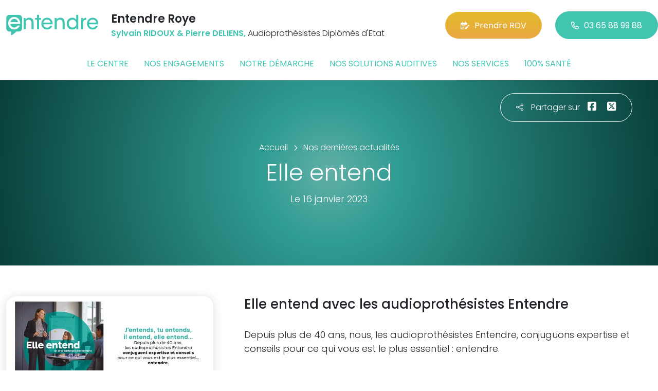

--- FILE ---
content_type: text/html; charset=utf-8
request_url: https://www.entendre-roye.fr/actualites/41083/elle-entend
body_size: 5552
content:

<!DOCTYPE html>
<html lang="fr-FR">
<head>
    <meta http-equiv="Content-Type" content="text/html; charset=utf-8" />
    <meta http-equiv="X-UA-Compatible" content="IE=edge">
    <meta name="viewport" content="width=device-width, initial-scale=1.0">
    
    <title>Elle entend</title>
    <meta name="description" content="Elle entend avec les audioproth&#233;sistes Entendre">
    <meta name="robots" content="index,follow" />
        <link rel="canonical" href="https://www.entendre-roye.fr/actualites/41083/elle-entend">
    <meta name="we-ver" content="2">
    <meta property="og:locale" content="fr_FR" />
    <meta property="og:type" content="website" />
    <meta property="og:title" content="Elle entend" />
    <meta property="og:description" content="Elle entend avec les audioproth&#233;sistes Entendre" />
    <meta property="og:url" content="https://www.entendre-roye.fr/actualites/41083/elle-entend" />
    <meta property="og:image" content="https://www.entendre-roye.fr/docs/moduledatas/1/entendre-actualite-elle-entend-janvier-2023-min.jpg" />
    <meta property="og:site_name" content="Entendre Roye" />
    <meta name="twitter:card" content="summary" />
    <meta name="twitter:title" content="Elle entend" />
    <meta name="twitter:description" content="Elle entend avec les audioproth&#233;sistes Entendre" />
    <meta name="twitter:image" content="https://www.entendre-roye.fr/docs/moduledatas/1/entendre-actualite-elle-entend-janvier-2023-min.jpg" />
    <meta name="theme-color" content="#41C4B0">
    <meta name="apple-mobile-web-app-capable" content="yes">
    <meta name="apple-mobile-web-app-status-bar-style" content="#41C4B0">
            <meta name="google-site-verification" content="XoERMl1CKGbudMiuWnvlhp826mx_W1RssZshVuRGMfA" />
    
    <link rel="stylesheet" href="https://cdn.scripts.tools/fontawesome/6x/css/all.min.css">
    <link rel="stylesheet" href="//fonts.googleapis.com/css?family=Open+Sans:300,400,600,800" />
    <link href="/front/css/v53?v=d3rBljz5_WcxF9f30WWK9g9bBzKHDa0cvFdOblpcQaA1" rel="stylesheet"/>

            <link href="/docs/templates/31/style.css" rel="stylesheet" />


        <link rel="icon" href="https://www.entendre-roye.fr/docs/templates/31/favicon.ico">
    

    <meta name="format-detection" content="telephone=no">
    
    
<script type="application/ld+json">
    {"@context":"http://schema.org","@type":"LocalBusiness","@id":"https://www.entendre-roye.fr","image":["https://www.entendre-roye.fr/docs/abonnements/15/sylvain-ridouxentendreaudioprothesistecentre-audioroye.jpg","https://www.entendre-roye.fr/docs/abonnements/15/pierre-deliensentendreaudioprothesistecentre-audioroye.jpg","https://www.entendre-roye.fr/docs/abonnements/15/sylvain-ridouxentendreaudioprothesistecentre-audioroye3.jpg","https://www.entendre-roye.fr/docs/abonnements/15/sylvain-ridouxpierre-deliensentendreaudioprothesistescentre-audioroye.jpg","https://www.entendre-roye.fr/docs/abonnements/15/centre-auditif-ridouxentendreequipe2.webp"],"logo":"https://www.entendre-roye.fr/docs/projets/15/logo-entendre-1.png","name":"Entendre Roye","address":{"@type":"PostalAddress","streetAddress":"4 rue du docteur Duquesnel","addressLocality":"Roye","addressRegion":"Picardie","postalCode":"80700","addressCountry":"FR"},"sameAs":["https://www.facebook.com/lesaudioprothesistesentendreroye","https://www.youtube.com/channel/UCqDr-Dkm0BVlCkjCqfMWiAA","https://www.instagram.com/entendreofficiel/"],"geo":{"@type":"GeoCoordinates","latitude":"49.6979059","longitude":"2.790853"},"url":"https://www.entendre-roye.fr","telephone":"0365889988","openingHoursSpecification":[{"@type":"OpeningHoursSpecification","dayOfWeek":"Tuesday","opens":"09:00","closes":"12:00"},{"@type":"OpeningHoursSpecification","dayOfWeek":"Tuesday","opens":"14:00","closes":"18:00"},{"@type":"OpeningHoursSpecification","dayOfWeek":"Wednesday","opens":"09:00","closes":"12:00"},{"@type":"OpeningHoursSpecification","dayOfWeek":"Wednesday","opens":"14:00","closes":"18:00"},{"@type":"OpeningHoursSpecification","dayOfWeek":"Thursday","opens":"09:00","closes":"12:00"},{"@type":"OpeningHoursSpecification","dayOfWeek":"Thursday","opens":"14:00","closes":"18:00"},{"@type":"OpeningHoursSpecification","dayOfWeek":"Friday","opens":"09:00","closes":"12:00"}]}
</script>



        <script>
        var _paq = window._paq = window._paq || [];
        _paq.push(['trackPageView']);
        _paq.push(['enableLinkTracking']);
        (function () {
            var u = "https://data.web-enseignes.com/";
            _paq.push(['setTrackerUrl', u + 'matomo.php']);
            _paq.push(['setSiteId', '879']);
            _paq.push(['addTracker', u + 'matomo.php', '766']);
            _paq.push(['HeatmapSessionRecording::disable']);

            var d = document, g = d.createElement('script'), s = d.getElementsByTagName('script')[0];
            g.async = true; g.src = u + 'matomo.js'; s.parentNode.insertBefore(g, s);
        })();
        </script>
</head>
<body id="body-actualites">
    
    <div class="is-wrapper">
        <header>
 <a href="#" id="back-to-top"> <i class="far fa-chevron-up" aria-hidden="true"> </i> </a> <div class="max-width text-center text-lg-start"><div class="container-fluid"><div class="row align-items-center"><div class="col-lg-auto"><div class="mobile-fixed"> <a href="/"" title="Retour à l'accueil"><img src="/docs/templates/31/logo-entendre.svg" alt="Logo Entendre"/></a></div></div><div class="col-lg"><p class="title">Entendre Roye</p><p class="team"><span>Sylvain RIDOUX &amp; Pierre DELIENS,</span> Audioproth&#233;sistes Dipl&#244;m&#233;s d&#39;Etat</p></div><div class="col-lg-auto p-lg-0"><a href="https://www.entendre.com/rdv_en_ligne/connexion_ou_inscription/roye?utm_source=web-enseignes&amp;utm_medium=site-local&amp;utm_campaign=prise-RDV" class="btn btn-cta" target="_blank" data-event="Clic_formulaire_RDV" data-conversion="gztfCNOytOADEIv62oED"><i class="fa-regular fa-calendar-lines-pen"></i>Prendre RDV</a> <a href="tel:0365889988" class="btn btn-default d-none d-lg-inline-block" data-event="Appels_Desktop" data-conversion="uZGFCLibtOADEIv62oED"><i class="fa-regular fa-phone"></i>03 65 88 99 88</a> <a href="tel:0365889988" class="d-lg-none tel-mobile" data-event="Appels_Mobile" data-conversion="uZGFCLibtOADEIv62oED"><i class="fa-regular fa-phone"></i></a></div></div><button class="navbar-toggler d-lg-none" type="button" data-toggle="collapse" data-target="#navbarNavDropdown" aria-controls="navbarNavDropdown" aria-expanded="false" aria-label="Toggle navigation"> <i class="fa-regular fa-bars"></i> </button></div></div>            

<nav class="navbar navbar-expand-lg navbar-perso bg-perso ">



    <button class="navbar-toggler" type="button" data-toggle="collapse" data-target="#navbarNavDropdown" aria-controls="navbarNavDropdown" aria-expanded="false" aria-label="Toggle navigation">
        <span class="navbar-toggler-icon"></span>
    </button>
    <div class="collapse navbar-collapse justify-content-center" id="navbarNavDropdown">
        <ul class="navbar-nav">

                    <li class="nav-item "><a class="nav-link" href="/le-centre" >Le centre</a></li>
                    <li class="nav-item "><a class="nav-link" href="/nos-engagements" >Nos engagements</a></li>
                    <li class="nav-item "><a class="nav-link" href="/notre-demarche" >Notre d&#233;marche</a></li>
                    <li class="nav-item "><a class="nav-link" href="/nos-solutions-auditives" >Nos solutions auditives</a></li>
                    <li class="nav-item "><a class="nav-link" href="/nos-services" >Nos services</a></li>
                    <li class="nav-item "><a class="nav-link" href="/100-pour-cent-sante" >100% sant&#233;</a></li>
        </ul>
    </div>
</nav>
        </header>
<article itemscope itemtype="https://schema.org/BlogPosting"><section><div class="outer-max-width"><div class="entete-page detail gradient-vert-radial"><div class="share"><p><i class="fa-light fa-share-nodes"></i>Partager sur</p><a href="javascript:window.open("https://www.facebook.com/sharer/sharer.php?u=https%3a%2f%2fwww.entendre-roye.fr%2factualites%2f41083%2felle-entend", "facebook", "width=600,height=400");" data-event="Partage_Facebook"><i class="fa-brands fa-square-facebook"></i></a> <a href="javascript:window.open("https://twitter.com/intent/tweet?url=https%3a%2f%2fwww.entendre-roye.fr%2factualites%2f41083%2felle-entend", "twitter", "width=600,height=450");" data-event="Partage_Twitter"><i class="fa-brands fa-square-x-twitter"></i></a></div><div class="max-width"><div class="content"><ol itemscope="" itemtype="https://schema.org/BreadcrumbList" class="fil-ariane"><li itemprop="itemListElement" itemscope="" itemtype="https://schema.org/ListItem"> <a itemprop="item" href="/"><span itemprop="name">Accueil</span></a><meta itemprop="position" content="1" /></li><li itemprop="itemListElement" itemscope="" itemtype="https://schema.org/ListItem"> <a itemprop="item" href="/actualites"><span itemprop="name">Nos dernières actualités</span></a><meta itemprop="position" content="2" /></li></ol><h1 itemprop="headline">Elle entend</h1><p class="date">Le 16 janvier 2023</p></div></div></div></div></section><section><div class="outer-max-width"><div class="detail-actualite"><div class="max-width"><div class="container-fluid"><div class="row anim-block transition"><div class="col-lg-4"> <a href="/images/0/0/docs/moduledatas/1/entendre-actualite-elle-entend-janvier-2023-min.jpg" class="diaporama" data-gallery> <img alt="Elle entend" itemprop="image" class="radius-border shadow-border" title="Elle entend" src="/images/800/600/docs/moduledatas/1/entendre-actualite-elle-entend-janvier-2023-min.jpg" loading="lazy" /> </a></div><div class="ps-lg-5 col-lg-8 mt-3 mt-lg-0"><h2 itemprop="description">Elle entend avec les audioproth&eacute;sistes Entendre</h2><div class="resume" itemprop="articleBody"> <div>Depuis plus de 40 ans, nous, les audioproth&eacute;sistes Entendre, conjuguons expertise et conseils pour ce qui vous est le plus essentiel : entendre.</div>
</div></div><div class="col-12 mt-5"> <a href="/actualites" class="btn btn-default-alt"> <i class="fa-regular fa-chevron-left"></i>Retour à la liste </a> <span itemprop="author" itemscope itemtype="https://schema.org/Organization"><meta itemprop="name" content="Entendre Roye"><meta itemprop="url" content="https://www.entendre-roye.fr"> </span><meta itemprop="url" content="https://www.entendre-roye.fr/actualites/41083/elle-entend" /><meta itemprop="mainEntityOfPage" content="https://www.entendre-roye.fr/actualites/41083/elle-entend"/></div></div></div></div></div></div></section></article>        <footer>
<div class="max-width text-center text-md-start"><div class="container-fluid"><div class="nav-footer"><ul><li><a href="/">Accueil</a></li><li><a href="/nos-partenaires">Nos partenaires</a></li><li><a href="/nos-marques">Nos marques</a></li><li><a href="/actualites">Nos actualités</a></li><li><a href="/nos-videos">Nos interviews vidéo</a></li><li><a href="/faq">FAQ</a></li><li><a href="/contact" data-event="Clic_formulaire_Contact" data-conversion="Wk_NCPHD_t8DEIv62oED">Contact</a></li><li><a href="/mentions-legales">Mentions légales</a></li><li><a href="https://www.entendre.com/?utm_source=Sites-centres-Entendre&utm_medium=Footer&utm_term=WE-Entendre-com" target="_blank">Entendre.com</a></li><li><a href="https://www.entendre.com/trouver_centre?utm_source=Sites-centres-Entendre&utm_medium=Footer&utm_term=WE-Le-reseau" target="_blank">Le réseau</a></li></ul></div><div class="info-footer"><div class="row align-items-center"><div class="col-md-auto"> <img src="/docs/templates/31/logo-entendre.svg" alt="Logo Entendre" loading="lazy"/></div><div class="col-md"><h2>Entendre Roye</h2><p class="adresse"> 4 rue du docteur Duquesnel&nbsp;, 80700 &nbsp;Roye</p></div><div class="col-md-auto"><div class="reseau"> 
    <a href="https://www.facebook.com/lesaudioprothesistesentendreroye" class="facebook" data-event="Lien_Facebook" data-gtag="{'category':'Facebook'}" target="_blank"><i class="fab fa-facebook-f"></i></a>

    <a href="https://www.linkedin.com/company/les-audioproth%C3%A9sistes-entendre/" class="linkedin" data-event="Lien_LinkedIn" data-gtag="{'category':'LinkedIn'}" target="_blank"><i class="fab fa-linkedin-in"></i></a>

    <a href="https://www.youtube.com/channel/UCqDr-Dkm0BVlCkjCqfMWiAA" class="youtube" data-event="Lien_Youtube" data-gtag="{'category':'Youtube'}" target="_blank"><i class="fab fa-youtube"></i></a>


    <a href="https://www.instagram.com/entendreofficiel/" class="instagram" data-event="Lien_Instagram" data-gtag="{'category':'Instagram'}" target="_blank"><i class="fab fa-instagram"></i></a>



</div></div></div></div><div class="chalandise"><h3>Le centre Entendre Roye (80700) est proche de :</h3><p>    80700 Roye, 80700 St-Mard, 80700 Carr&#233;puis, 80700 Roiglise, 80700 Laucourt, 80700 Goyencourt, 80700 Verpilli&#232;res, 80700 Gruny, 80700 Villers-l&#232;s-Roye, 80700 L, 80700 Fresnoy-l&#232;s-Roye, 80700 Champien, 80700 Damery, 80700 Dancourt-Popincourt, 80700 Bal&#226;tre, 80700 Cr&#233;mery, 60310 Amy, 80700 Beuvraignes, 80700 Armancourt, 80700 Andechy, 60310 Margny-aux-Cerises, 60310 Crapeaumesnil, 80700 March&#233;-Allouarde, 60310 Solente, 80700 Liancourt-Fosse, 80700 Tilloloy, 80700 Parvillers-le-Quesnoy, 80700 Rethonvillers, 80700 La Chavatte, 80190 Biarre
</p></div></div></div><div class="copyright-footer"><a href="https://www.web-enseignes.com/?utm_source=Sites-centres-Entendre&utm_medium=Footer&utm_campaign=entendre-roye" target="_blank">Réalisé par Web Enseignes</a> - Copyright 2026&nbsp;Entendre Roye</div>            
            <div class="copyright">Copyright 2026 Entendre Roye</div>
            
        </footer>
    </div>

    <script>
        var jsonParams = {"GoogleGA4Code":"","GoogleAwCode":"","GoogleAwCodeConversion":"","GoogleAwCodeTelClick":"","GoogleAwCodeTelReplace":"","TelephoneAuto":"03 65 88 99 88","ProjetGoogleGA4Code":"","ProjetGoogleAwCode":"AW-808893707","CookieText":"","FacebookCode":"","IsGoogleAnalyticsActive":false,"AxeptioIsActive":"1","AxeptioId":"5faa50f281786c1cd93e4ce6","AxeptioCookiesVersion":"entendre-base"};
        function initMap() { };
    </script>
    <script defer src="/front/js/v53?v=LLlBxfexh7eK6KFj-7qg2MEyIj5dlSrUQ96vbxirJSU1" ></script>


    

    <script defer src="https://maps.googleapis.com/maps/api/js?key=AIzaSyCP1z1FXWrpuwafctRyUCx2vStQ8UKn5RA&amp;language=fr&amp;v=3&amp;libraries=geometry,places&amp;callback=initMap"></script>


<script defer src="/docs/templates/31/script-1.js" ></script>





    




    <div id="loading" class="dark-bg" style="display:none;">
        <div class="animation">
            <div class="un"></div>
            <div class="deux"></div>
            <div class="trois"></div>
            <p>Envoi en cours</p>
        </div>
    </div>
    <div id="blueimp-gallery" class="blueimp-gallery blueimp-gallery-controls">
        <div class="slides"></div>
        <span class="title"></span>
        <a class="prev">‹</a>
        <a class="next">›</a>
        <a class="close">×</a>
        <a class="play-pause"></a>
        <ol class="indicator"></ol>
    </div>
</body>
</html>